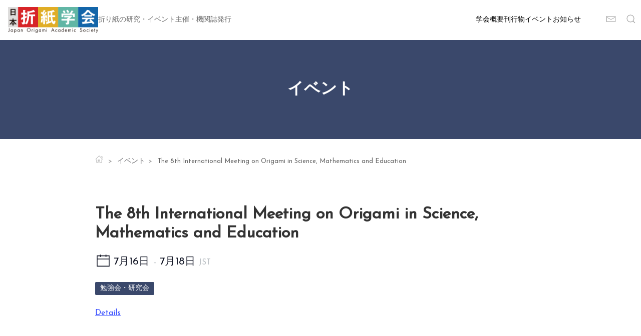

--- FILE ---
content_type: text/html; charset=UTF-8
request_url: https://origami.jp/event/17277/
body_size: 12214
content:
<!doctype html>
<html lang="ja">

<head>
	<meta charset="UTF-8">
	<meta name="viewport" content="width=device-width, initial-scale=1">
	<title>The 8th International Meeting on Origami in Science, Mathematics and Education &#8211; 日本折紙学会</title>
<link rel='stylesheet' id='tribe-events-views-v2-bootstrap-datepicker-styles-css' href='https://origami.jp/wp-content/plugins/the-events-calendar/vendor/bootstrap-datepicker/css/bootstrap-datepicker.standalone.min.css?ver=6.15.15' type='text/css' media='all' />
<link rel='stylesheet' id='tec-variables-skeleton-css' href='https://origami.jp/wp-content/plugins/the-events-calendar/common/build/css/variables-skeleton.css?ver=6.10.2' type='text/css' media='all' />
<link rel='stylesheet' id='tribe-common-skeleton-style-css' href='https://origami.jp/wp-content/plugins/the-events-calendar/common/build/css/common-skeleton.css?ver=6.10.2' type='text/css' media='all' />
<link rel='stylesheet' id='tribe-tooltipster-css-css' href='https://origami.jp/wp-content/plugins/the-events-calendar/common/vendor/tooltipster/tooltipster.bundle.min.css?ver=6.10.2' type='text/css' media='all' />
<link rel='stylesheet' id='tribe-events-views-v2-skeleton-css' href='https://origami.jp/wp-content/plugins/the-events-calendar/build/css/views-skeleton.css?ver=6.15.15' type='text/css' media='all' />
<link rel='stylesheet' id='tec-variables-full-css' href='https://origami.jp/wp-content/plugins/the-events-calendar/common/build/css/variables-full.css?ver=6.10.2' type='text/css' media='all' />
<link rel='stylesheet' id='tribe-common-full-style-css' href='https://origami.jp/wp-content/plugins/the-events-calendar/common/build/css/common-full.css?ver=6.10.2' type='text/css' media='all' />
<link rel='stylesheet' id='tribe-events-views-v2-full-css' href='https://origami.jp/wp-content/plugins/the-events-calendar/build/css/views-full.css?ver=6.15.15' type='text/css' media='all' />
<link rel='stylesheet' id='tribe-events-views-v2-print-css' href='https://origami.jp/wp-content/plugins/the-events-calendar/build/css/views-print.css?ver=6.15.15' type='text/css' media='print' />
<meta name='robots' content='max-image-preview:large' />
<link rel='dns-prefetch' href='//cdn.jsdelivr.net' />
<link rel='dns-prefetch' href='//fonts.googleapis.com' />
<link rel="alternate" type="text/calendar" title="日本折紙学会 &raquo; iCal フィード" href="https://origami.jp/event/?ical=1" />
<link rel="alternate" title="oEmbed (JSON)" type="application/json+oembed" href="https://origami.jp/wp-json/oembed/1.0/embed?url=https%3A%2F%2Forigami.jp%2Fevent%2F17277%2F" />
<link rel="alternate" title="oEmbed (XML)" type="text/xml+oembed" href="https://origami.jp/wp-json/oembed/1.0/embed?url=https%3A%2F%2Forigami.jp%2Fevent%2F17277%2F&#038;format=xml" />
<style id='wp-img-auto-sizes-contain-inline-css' type='text/css'>
img:is([sizes=auto i],[sizes^="auto," i]){contain-intrinsic-size:3000px 1500px}
/*# sourceURL=wp-img-auto-sizes-contain-inline-css */
</style>
<link rel='stylesheet' id='tribe-accessibility-css-css' href='https://origami.jp/wp-content/plugins/the-events-calendar/common/build/css/accessibility.css?ver=6.10.2' type='text/css' media='all' />
<link rel='stylesheet' id='tribe-events-full-calendar-style-css' href='https://origami.jp/wp-content/plugins/the-events-calendar/build/css/tribe-events-full.css?ver=6.15.15' type='text/css' media='all' />
<link rel='stylesheet' id='tribe-events-custom-jquery-styles-css' href='https://origami.jp/wp-content/plugins/the-events-calendar/vendor/jquery/smoothness/jquery-ui-1.8.23.custom.css?ver=6.15.15' type='text/css' media='all' />
<link rel='stylesheet' id='tribe-events-bootstrap-datepicker-css-css' href='https://origami.jp/wp-content/plugins/the-events-calendar/vendor/bootstrap-datepicker/css/bootstrap-datepicker.standalone.min.css?ver=6.15.15' type='text/css' media='all' />
<link rel='stylesheet' id='tribe-events-calendar-style-css' href='https://origami.jp/wp-content/plugins/the-events-calendar/build/css/tribe-events-theme.css?ver=6.15.15' type='text/css' media='all' />
<link rel='stylesheet' id='tribe-events-calendar-full-mobile-style-css' href='https://origami.jp/wp-content/plugins/the-events-calendar/build/css/tribe-events-full-mobile.css?ver=6.15.15' type='text/css' media='only screen and (max-width: 768px)' />
<link rel='stylesheet' id='tribe-events-block-event-datetime-css' href='https://origami.jp/wp-content/plugins/the-events-calendar/build/event-datetime/frontend.css?ver=6.15.15' type='text/css' media='all' />
<link rel='stylesheet' id='tribe-events-block-event-tags-css' href='https://origami.jp/wp-content/plugins/the-events-calendar/build/event-tags/frontend.css?ver=6.15.15' type='text/css' media='all' />
<link rel='stylesheet' id='tribe-events-calendar-mobile-style-css' href='https://origami.jp/wp-content/plugins/the-events-calendar/build/css/tribe-events-theme-mobile.css?ver=6.15.15' type='text/css' media='only screen and (max-width: 768px)' />
<link rel='stylesheet' id='wp-block-library-css' href='https://origami.jp/wp-includes/css/dist/block-library/style.min.css' type='text/css' media='all' />
<style id='wp-block-columns-inline-css' type='text/css'>
.wp-block-columns{box-sizing:border-box;display:flex;flex-wrap:wrap!important}@media (min-width:782px){.wp-block-columns{flex-wrap:nowrap!important}}.wp-block-columns{align-items:normal!important}.wp-block-columns.are-vertically-aligned-top{align-items:flex-start}.wp-block-columns.are-vertically-aligned-center{align-items:center}.wp-block-columns.are-vertically-aligned-bottom{align-items:flex-end}@media (max-width:781px){.wp-block-columns:not(.is-not-stacked-on-mobile)>.wp-block-column{flex-basis:100%!important}}@media (min-width:782px){.wp-block-columns:not(.is-not-stacked-on-mobile)>.wp-block-column{flex-basis:0;flex-grow:1}.wp-block-columns:not(.is-not-stacked-on-mobile)>.wp-block-column[style*=flex-basis]{flex-grow:0}}.wp-block-columns.is-not-stacked-on-mobile{flex-wrap:nowrap!important}.wp-block-columns.is-not-stacked-on-mobile>.wp-block-column{flex-basis:0;flex-grow:1}.wp-block-columns.is-not-stacked-on-mobile>.wp-block-column[style*=flex-basis]{flex-grow:0}:where(.wp-block-columns){margin-bottom:1.75em}:where(.wp-block-columns.has-background){padding:1.25em 2.375em}.wp-block-column{flex-grow:1;min-width:0;overflow-wrap:break-word;word-break:break-word}.wp-block-column.is-vertically-aligned-top{align-self:flex-start}.wp-block-column.is-vertically-aligned-center{align-self:center}.wp-block-column.is-vertically-aligned-bottom{align-self:flex-end}.wp-block-column.is-vertically-aligned-stretch{align-self:stretch}.wp-block-column.is-vertically-aligned-bottom,.wp-block-column.is-vertically-aligned-center,.wp-block-column.is-vertically-aligned-top{width:100%}
/*# sourceURL=https://origami.jp/wp-includes/blocks/columns/style.min.css */
</style>
<style id='wp-block-paragraph-inline-css' type='text/css'>
.is-small-text{font-size:.875em}.is-regular-text{font-size:1em}.is-large-text{font-size:2.25em}.is-larger-text{font-size:3em}.has-drop-cap:not(:focus):first-letter{float:left;font-size:8.4em;font-style:normal;font-weight:100;line-height:.68;margin:.05em .1em 0 0;text-transform:uppercase}body.rtl .has-drop-cap:not(:focus):first-letter{float:none;margin-left:.1em}p.has-drop-cap.has-background{overflow:hidden}:root :where(p.has-background){padding:1.25em 2.375em}:where(p.has-text-color:not(.has-link-color)) a{color:inherit}p.has-text-align-left[style*="writing-mode:vertical-lr"],p.has-text-align-right[style*="writing-mode:vertical-rl"]{rotate:180deg}
/*# sourceURL=https://origami.jp/wp-includes/blocks/paragraph/style.min.css */
</style>
<style id='global-styles-inline-css' type='text/css'>
:root{--wp--preset--aspect-ratio--square: 1;--wp--preset--aspect-ratio--4-3: 4/3;--wp--preset--aspect-ratio--3-4: 3/4;--wp--preset--aspect-ratio--3-2: 3/2;--wp--preset--aspect-ratio--2-3: 2/3;--wp--preset--aspect-ratio--16-9: 16/9;--wp--preset--aspect-ratio--9-16: 9/16;--wp--preset--color--black: #000000;--wp--preset--color--cyan-bluish-gray: #abb8c3;--wp--preset--color--white: #FFFFFF;--wp--preset--color--pale-pink: #f78da7;--wp--preset--color--vivid-red: #cf2e2e;--wp--preset--color--luminous-vivid-orange: #ff6900;--wp--preset--color--luminous-vivid-amber: #fcb900;--wp--preset--color--light-green-cyan: #7bdcb5;--wp--preset--color--vivid-green-cyan: #00d084;--wp--preset--color--pale-cyan-blue: #8ed1fc;--wp--preset--color--vivid-cyan-blue: #0693e3;--wp--preset--color--vivid-purple: #9b51e0;--wp--preset--color--primary: #3a486b;--wp--preset--color--secondary: #32d296;--wp--preset--color--muted: #f8f8f8;--wp--preset--color--warning: #faa05a;--wp--preset--color--danger: #f0506e;--wp--preset--gradient--vivid-cyan-blue-to-vivid-purple: linear-gradient(135deg,rgb(6,147,227) 0%,rgb(155,81,224) 100%);--wp--preset--gradient--light-green-cyan-to-vivid-green-cyan: linear-gradient(135deg,rgb(122,220,180) 0%,rgb(0,208,130) 100%);--wp--preset--gradient--luminous-vivid-amber-to-luminous-vivid-orange: linear-gradient(135deg,rgb(252,185,0) 0%,rgb(255,105,0) 100%);--wp--preset--gradient--luminous-vivid-orange-to-vivid-red: linear-gradient(135deg,rgb(255,105,0) 0%,rgb(207,46,46) 100%);--wp--preset--gradient--very-light-gray-to-cyan-bluish-gray: linear-gradient(135deg,rgb(238,238,238) 0%,rgb(169,184,195) 100%);--wp--preset--gradient--cool-to-warm-spectrum: linear-gradient(135deg,rgb(74,234,220) 0%,rgb(151,120,209) 20%,rgb(207,42,186) 40%,rgb(238,44,130) 60%,rgb(251,105,98) 80%,rgb(254,248,76) 100%);--wp--preset--gradient--blush-light-purple: linear-gradient(135deg,rgb(255,206,236) 0%,rgb(152,150,240) 100%);--wp--preset--gradient--blush-bordeaux: linear-gradient(135deg,rgb(254,205,165) 0%,rgb(254,45,45) 50%,rgb(107,0,62) 100%);--wp--preset--gradient--luminous-dusk: linear-gradient(135deg,rgb(255,203,112) 0%,rgb(199,81,192) 50%,rgb(65,88,208) 100%);--wp--preset--gradient--pale-ocean: linear-gradient(135deg,rgb(255,245,203) 0%,rgb(182,227,212) 50%,rgb(51,167,181) 100%);--wp--preset--gradient--electric-grass: linear-gradient(135deg,rgb(202,248,128) 0%,rgb(113,206,126) 100%);--wp--preset--gradient--midnight: linear-gradient(135deg,rgb(2,3,129) 0%,rgb(40,116,252) 100%);--wp--preset--font-size--small: 13px;--wp--preset--font-size--medium: 20px;--wp--preset--font-size--large: 36px;--wp--preset--font-size--x-large: 42px;--wp--preset--spacing--20: 0.44rem;--wp--preset--spacing--30: 0.67rem;--wp--preset--spacing--40: 1rem;--wp--preset--spacing--50: 1.5rem;--wp--preset--spacing--60: 2.25rem;--wp--preset--spacing--70: 3.38rem;--wp--preset--spacing--80: 5.06rem;--wp--preset--shadow--natural: 6px 6px 9px rgba(0, 0, 0, 0.2);--wp--preset--shadow--deep: 12px 12px 50px rgba(0, 0, 0, 0.4);--wp--preset--shadow--sharp: 6px 6px 0px rgba(0, 0, 0, 0.2);--wp--preset--shadow--outlined: 6px 6px 0px -3px rgb(255, 255, 255), 6px 6px rgb(0, 0, 0);--wp--preset--shadow--crisp: 6px 6px 0px rgb(0, 0, 0);}:where(.is-layout-flex){gap: 0.5em;}:where(.is-layout-grid){gap: 0.5em;}body .is-layout-flex{display: flex;}.is-layout-flex{flex-wrap: wrap;align-items: center;}.is-layout-flex > :is(*, div){margin: 0;}body .is-layout-grid{display: grid;}.is-layout-grid > :is(*, div){margin: 0;}:where(.wp-block-columns.is-layout-flex){gap: 2em;}:where(.wp-block-columns.is-layout-grid){gap: 2em;}:where(.wp-block-post-template.is-layout-flex){gap: 1.25em;}:where(.wp-block-post-template.is-layout-grid){gap: 1.25em;}.has-black-color{color: var(--wp--preset--color--black) !important;}.has-cyan-bluish-gray-color{color: var(--wp--preset--color--cyan-bluish-gray) !important;}.has-white-color{color: var(--wp--preset--color--white) !important;}.has-pale-pink-color{color: var(--wp--preset--color--pale-pink) !important;}.has-vivid-red-color{color: var(--wp--preset--color--vivid-red) !important;}.has-luminous-vivid-orange-color{color: var(--wp--preset--color--luminous-vivid-orange) !important;}.has-luminous-vivid-amber-color{color: var(--wp--preset--color--luminous-vivid-amber) !important;}.has-light-green-cyan-color{color: var(--wp--preset--color--light-green-cyan) !important;}.has-vivid-green-cyan-color{color: var(--wp--preset--color--vivid-green-cyan) !important;}.has-pale-cyan-blue-color{color: var(--wp--preset--color--pale-cyan-blue) !important;}.has-vivid-cyan-blue-color{color: var(--wp--preset--color--vivid-cyan-blue) !important;}.has-vivid-purple-color{color: var(--wp--preset--color--vivid-purple) !important;}.has-black-background-color{background-color: var(--wp--preset--color--black) !important;}.has-cyan-bluish-gray-background-color{background-color: var(--wp--preset--color--cyan-bluish-gray) !important;}.has-white-background-color{background-color: var(--wp--preset--color--white) !important;}.has-pale-pink-background-color{background-color: var(--wp--preset--color--pale-pink) !important;}.has-vivid-red-background-color{background-color: var(--wp--preset--color--vivid-red) !important;}.has-luminous-vivid-orange-background-color{background-color: var(--wp--preset--color--luminous-vivid-orange) !important;}.has-luminous-vivid-amber-background-color{background-color: var(--wp--preset--color--luminous-vivid-amber) !important;}.has-light-green-cyan-background-color{background-color: var(--wp--preset--color--light-green-cyan) !important;}.has-vivid-green-cyan-background-color{background-color: var(--wp--preset--color--vivid-green-cyan) !important;}.has-pale-cyan-blue-background-color{background-color: var(--wp--preset--color--pale-cyan-blue) !important;}.has-vivid-cyan-blue-background-color{background-color: var(--wp--preset--color--vivid-cyan-blue) !important;}.has-vivid-purple-background-color{background-color: var(--wp--preset--color--vivid-purple) !important;}.has-black-border-color{border-color: var(--wp--preset--color--black) !important;}.has-cyan-bluish-gray-border-color{border-color: var(--wp--preset--color--cyan-bluish-gray) !important;}.has-white-border-color{border-color: var(--wp--preset--color--white) !important;}.has-pale-pink-border-color{border-color: var(--wp--preset--color--pale-pink) !important;}.has-vivid-red-border-color{border-color: var(--wp--preset--color--vivid-red) !important;}.has-luminous-vivid-orange-border-color{border-color: var(--wp--preset--color--luminous-vivid-orange) !important;}.has-luminous-vivid-amber-border-color{border-color: var(--wp--preset--color--luminous-vivid-amber) !important;}.has-light-green-cyan-border-color{border-color: var(--wp--preset--color--light-green-cyan) !important;}.has-vivid-green-cyan-border-color{border-color: var(--wp--preset--color--vivid-green-cyan) !important;}.has-pale-cyan-blue-border-color{border-color: var(--wp--preset--color--pale-cyan-blue) !important;}.has-vivid-cyan-blue-border-color{border-color: var(--wp--preset--color--vivid-cyan-blue) !important;}.has-vivid-purple-border-color{border-color: var(--wp--preset--color--vivid-purple) !important;}.has-vivid-cyan-blue-to-vivid-purple-gradient-background{background: var(--wp--preset--gradient--vivid-cyan-blue-to-vivid-purple) !important;}.has-light-green-cyan-to-vivid-green-cyan-gradient-background{background: var(--wp--preset--gradient--light-green-cyan-to-vivid-green-cyan) !important;}.has-luminous-vivid-amber-to-luminous-vivid-orange-gradient-background{background: var(--wp--preset--gradient--luminous-vivid-amber-to-luminous-vivid-orange) !important;}.has-luminous-vivid-orange-to-vivid-red-gradient-background{background: var(--wp--preset--gradient--luminous-vivid-orange-to-vivid-red) !important;}.has-very-light-gray-to-cyan-bluish-gray-gradient-background{background: var(--wp--preset--gradient--very-light-gray-to-cyan-bluish-gray) !important;}.has-cool-to-warm-spectrum-gradient-background{background: var(--wp--preset--gradient--cool-to-warm-spectrum) !important;}.has-blush-light-purple-gradient-background{background: var(--wp--preset--gradient--blush-light-purple) !important;}.has-blush-bordeaux-gradient-background{background: var(--wp--preset--gradient--blush-bordeaux) !important;}.has-luminous-dusk-gradient-background{background: var(--wp--preset--gradient--luminous-dusk) !important;}.has-pale-ocean-gradient-background{background: var(--wp--preset--gradient--pale-ocean) !important;}.has-electric-grass-gradient-background{background: var(--wp--preset--gradient--electric-grass) !important;}.has-midnight-gradient-background{background: var(--wp--preset--gradient--midnight) !important;}.has-small-font-size{font-size: var(--wp--preset--font-size--small) !important;}.has-medium-font-size{font-size: var(--wp--preset--font-size--medium) !important;}.has-large-font-size{font-size: var(--wp--preset--font-size--large) !important;}.has-x-large-font-size{font-size: var(--wp--preset--font-size--x-large) !important;}
:where(.wp-block-columns.is-layout-flex){gap: 2em;}:where(.wp-block-columns.is-layout-grid){gap: 2em;}
/*# sourceURL=global-styles-inline-css */
</style>
<style id='core-block-supports-inline-css' type='text/css'>
.wp-container-core-columns-is-layout-9d6595d7{flex-wrap:nowrap;}
/*# sourceURL=core-block-supports-inline-css */
</style>

<style id='classic-theme-styles-inline-css' type='text/css'>
/*! This file is auto-generated */
.wp-block-button__link{color:#fff;background-color:#32373c;border-radius:9999px;box-shadow:none;text-decoration:none;padding:calc(.667em + 2px) calc(1.333em + 2px);font-size:1.125em}.wp-block-file__button{background:#32373c;color:#fff;text-decoration:none}
/*# sourceURL=/wp-includes/css/classic-themes.min.css */
</style>
<link rel='stylesheet' id='tribe-events-v2-single-blocks-css' href='https://origami.jp/wp-content/plugins/the-events-calendar/build/css/tribe-events-single-blocks.css?ver=6.15.15' type='text/css' media='all' />
<link rel='stylesheet' id='bogo-css' href='https://origami.jp/wp-content/plugins/bogo/includes/css/style.css?ver=3.9.1' type='text/css' media='all' />
<link rel='stylesheet' id='uikit-css' href='https://origami.jp/wp-content/themes/joas/assets/uikit/joas.css' type='text/css' media='all' />
<link rel='stylesheet' id='JosefineSans-css' href='https://fonts.googleapis.com/css?family=Josefin+Sans:300,400' type='text/css' media='all' />
<link rel='stylesheet' id='joas-style-css' href='https://origami.jp/wp-content/themes/joas/style.css' type='text/css' media='all' />
<script type="text/javascript" src="https://origami.jp/wp-includes/js/jquery/jquery.min.js?ver=3.7.1" id="jquery-core-js"></script>
<script type="text/javascript" src="https://origami.jp/wp-includes/js/jquery/jquery-migrate.min.js?ver=3.4.1" id="jquery-migrate-js"></script>
<script type="text/javascript" id="gainwp-tracking-analytics-events-js-extra">
/* <![CDATA[ */
var gainwpUAEventsData = {"options":{"event_tracking":"1","event_downloads":"zip|mp3*|mpe*g|pdf|docx*|pptx*|xlsx*|rar*","event_bouncerate":0,"aff_tracking":0,"event_affiliates":"/out/","hash_tracking":0,"root_domain":"origami.jp","event_timeout":100,"event_precision":0,"event_formsubmit":1,"ga_pagescrolldepth_tracking":0,"ga_with_gtag":0}};
//# sourceURL=gainwp-tracking-analytics-events-js-extra
/* ]]> */
</script>
<script type="text/javascript" src="https://origami.jp/wp-content/plugins/ga-in/front/js/tracking-analytics-events.min.js?ver=5.4.6" id="gainwp-tracking-analytics-events-js"></script>
<script type="text/javascript" src="https://origami.jp/wp-content/plugins/the-events-calendar/common/build/js/tribe-common.js?ver=9c44e11f3503a33e9540" id="tribe-common-js"></script>
<script type="text/javascript" src="https://origami.jp/wp-content/plugins/the-events-calendar/build/js/views/breakpoints.js?ver=4208de2df2852e0b91ec" id="tribe-events-views-v2-breakpoints-js"></script>
<link rel="https://api.w.org/" href="https://origami.jp/wp-json/" /><link rel="alternate" title="JSON" type="application/json" href="https://origami.jp/wp-json/wp/v2/tribe_events/17277" /><link rel="canonical" href="https://origami.jp/event/17277/" />
<meta name="tec-api-version" content="v1"><meta name="tec-api-origin" content="https://origami.jp"><link rel="alternate" href="https://origami.jp/wp-json/tribe/events/v1/events/17277" /><script type="application/ld+json">
[{"@context":"http://schema.org","@type":"Event","name":"The\u00a08th International Meeting on Origami in Science, Mathematics and Education","description":"&lt;p&gt;Details&lt;/p&gt;\\n","image":"https://origami.jp/wp-content/uploads/8OSME.jpg","url":"https://origami.jp/event/17277/","eventAttendanceMode":"https://schema.org/OfflineEventAttendanceMode","eventStatus":"https://schema.org/EventScheduled","startDate":"2024-07-16T00:00:00+09:00","endDate":"2024-07-18T23:59:59+09:00","offers":{"@type":"Offer","price":"1000","priceCurrency":"JPY","url":"https://origami.jp/event/17277/","category":"primary","availability":"inStock","validFrom":"2024-05-13T00:00:00+00:00"},"performer":"Organization"}]
</script><link rel="icon" href="https://origami.jp/wp-content/uploads/cropped-favicon-32x32.png" sizes="32x32" />
<link rel="icon" href="https://origami.jp/wp-content/uploads/cropped-favicon-192x192.png" sizes="192x192" />
<link rel="apple-touch-icon" href="https://origami.jp/wp-content/uploads/cropped-favicon-180x180.png" />
<meta name="msapplication-TileImage" content="https://origami.jp/wp-content/uploads/cropped-favicon-270x270.png" />

<!-- BEGIN GAINWP v5.4.6 Universal Analytics - https://intelligencewp.com/google-analytics-in-wordpress/ -->
<script>
(function(i,s,o,g,r,a,m){i['GoogleAnalyticsObject']=r;i[r]=i[r]||function(){
	(i[r].q=i[r].q||[]).push(arguments)},i[r].l=1*new Date();a=s.createElement(o),
	m=s.getElementsByTagName(o)[0];a.async=1;a.src=g;m.parentNode.insertBefore(a,m)
})(window,document,'script','https://www.google-analytics.com/analytics.js','ga');
  ga('create', 'UA-162772978-1', 'auto');
  ga('send', 'pageview');
</script>
<!-- END GAINWP Universal Analytics -->
	<meta name="keywords" content=""><meta name="description" content="">	<!-- Global site tag (gtag.js) - Google Analytics -->
	<script async src="https://www.googletagmanager.com/gtag/js?id=G-ZJ0ZXQ7BS3"></script>
	<script>
	window.dataLayer = window.dataLayer || [];
	function gtag(){dataLayer.push(arguments);}
	gtag('js', new Date());

	gtag('config', 'G-ZJ0ZXQ7BS3');
	</script>
</head>

<body class="wp-singular tribe_events-template-default single single-tribe_events postid-17277 wp-custom-logo wp-theme-joas ja tribe-events-page-template tribe-no-js tribe-filter-live no-sidebar events-single tribe-events-style-full tribe-events-style-theme">
	<div id="page" class="site">
		<header id="masthead" class="uk-navbar-container site-header uk-navbar" uk-sticky>
			<nav class="uk-padding-right uk-navbar-transparent uk-width-expand uk-margin-right" uk-grid>
				<div class="site-branding uk-navbar-left">
											<span class="site-title uk-logo"><a href="https://origami.jp/" rel="home"><a href="https://origami.jp/" class="custom-logo-link" rel="home"><img width="420" height="120" src="https://origami.jp/wp-content/uploads/logo.png" class="custom-logo" alt="日本折紙学会" decoding="async" fetchpriority="high" srcset="https://origami.jp/wp-content/uploads/logo.png 420w, https://origami.jp/wp-content/uploads/logo-320x91.png 320w" sizes="(max-width: 420px) 100vw, 420px" /></a></a></span>
											<span class="site-description uk-navbar-item  uk-visible@l">折り紙の研究・イベント主催・機関誌発行</span>
									</div><!-- .site-branding -->

				<div id="site-navigation" class="uk-navbar-right uk-visible@m" uk-navbar="dropbar: true">
					<div class="menu-main-container"><ul id="primary-menu" class="uk-navbar-nav"><li id="nav-menu-item-970" class="main-menu-item  menu-item-even menu-item-depth-0 menu-item menu-item-type-custom menu-item-object-custom menu-item-has-children  "><a href="#" class="menu-link main-menu-link">学会概要</a>
<div class="uk-navbar-dropbar megamenu" uk-drop="stretch: x;" ><div class="uk-container"><ul class="sub-menu uk-nav uk-dropdown-nav menu-depth-0uk-child-expand uk-grid-divider" uk-grid>
	<li id="nav-menu-item-1627" class="sub-menu-item  menu-item-odd menu-item-depth-1 menu-item menu-item-type-custom menu-item-object-custom menu-item-has-children  uk-width-1-3@m"><a class="menu-link sub-menu-link">日本折紙学会とその活動</a>
<ul class="sub-menu uk-nav  menu-depth-1">
		<li id="nav-menu-item-1092" class="sub-menu-item sub-menu-item menu-item-even menu-item-depth-2 menu-item menu-item-type-post_type menu-item-object-page  uk-width-0-0@m"><a href="https://origami.jp/about/" class="menu-link sub-menu-link">日本折紙学会について</a></li>
		<li id="nav-menu-item-1093" class="sub-menu-item sub-menu-item menu-item-even menu-item-depth-2 menu-item menu-item-type-post_type menu-item-object-page  uk-width-1-2@m"><a href="https://origami.jp/about/development/" class="menu-link sub-menu-link">会の歩み</a></li>
		<li id="nav-menu-item-1088" class="sub-menu-item sub-menu-item menu-item-even menu-item-depth-2 menu-item menu-item-type-post_type menu-item-object-page  uk-width-1-2@m"><a href="https://origami.jp/readers-group/" class="menu-link sub-menu-link">友の会</a></li>
		<li id="nav-menu-item-2706" class="sub-menu-item sub-menu-item menu-item-even menu-item-depth-2 menu-item menu-item-type-post_type menu-item-object-page  uk-width-0-0@m"><a href="https://origami.jp/joas-hall/" class="menu-link sub-menu-link">JOASホール</a></li>
		<li id="nav-menu-item-1087" class="sub-menu-item sub-menu-item menu-item-even menu-item-depth-2 menu-item menu-item-type-post_type menu-item-object-page  uk-width-1-2@m"><a href="https://origami.jp/library/" class="menu-link sub-menu-link">折紙図書館</a></li>
		<li id="nav-menu-item-1086" class="sub-menu-item sub-menu-item menu-item-even menu-item-depth-2 menu-item menu-item-type-post_type menu-item-object-page  uk-width-1-2@m"><a href="https://origami.jp/instructor/" class="menu-link sub-menu-link">折紙指導員制度</a></li>
		<li id="nav-menu-item-1091" class="sub-menu-item sub-menu-item menu-item-even menu-item-depth-2 menu-item menu-item-type-post_type menu-item-object-page  uk-width-1-2@m"><a href="https://origami.jp/yoshino-fund/" class="menu-link sub-menu-link">吉野一生基金</a></li>

</ul>
</li>
	<li id="nav-menu-item-1628" class="sub-menu-item  menu-item-odd menu-item-depth-1 menu-item menu-item-type-custom menu-item-object-custom menu-item-has-children  uk-width-1-3@m"><a href="#" class="menu-link sub-menu-link">各種研究活動</a>
<ul class="sub-menu uk-nav  menu-depth-1">
		<li id="nav-menu-item-1085" class="sub-menu-item sub-menu-item menu-item-even menu-item-depth-2 menu-item menu-item-type-post_type menu-item-object-page  uk-width-1-2@m"><a href="https://origami.jp/ip-rights/" class="menu-link sub-menu-link">知的財産権研究</a></li>
		<li id="nav-menu-item-1084" class="sub-menu-item sub-menu-item menu-item-even menu-item-depth-2 menu-item menu-item-type-post_type menu-item-object-page  uk-width-0-0@m"><a href="https://origami.jp/osme/" class="menu-link sub-menu-link">研究集会</a></li>

</ul>
</li>
	<li id="nav-menu-item-1629" class="sub-menu-item  menu-item-odd menu-item-depth-1 uk-width-1-5m menu-item menu-item-type-custom menu-item-object-custom menu-item-has-children  uk-width-1-3@m"><a href="#" class="menu-link sub-menu-link">各種普及活動</a>
<ul class="sub-menu uk-nav  menu-depth-1">
		<li id="nav-menu-item-1639" class="sub-menu-item sub-menu-item menu-item-even menu-item-depth-2 menu-item menu-item-type-post_type menu-item-object-page  uk-width-0-0@m"><a href="https://origami.jp/contest/" class="menu-link sub-menu-link">創作折り紙コンテスト</a></li>
		<li id="nav-menu-item-1638" class="sub-menu-item sub-menu-item menu-item-even menu-item-depth-2 menu-item menu-item-type-post_type menu-item-object-page  uk-width-0-0@m"><a href="https://origami.jp/world-origami-days/" class="menu-link sub-menu-link">World Origami Days</a></li>
		<li id="nav-menu-item-1637" class="sub-menu-item sub-menu-item menu-item-even menu-item-depth-2 menu-item menu-item-type-post_type menu-item-object-page  uk-width-0-0@m"><a href="https://origami.jp/icoa/" class="menu-link sub-menu-link">国際大学折紙連盟（ICOA）2020年時点</a></li>
		<li id="nav-menu-item-19447" class="sub-menu-item sub-menu-item menu-item-even menu-item-depth-2 menu-item menu-item-type-post_type menu-item-object-page  uk-width-0-0@m"><a href="https://origami.jp/instructor/mediation/" class="menu-link sub-menu-link">講師紹介（折紙指導員紹介制度）</a></li>

</ul>
</li>

</ul></div></div>
</li>
<li id="nav-menu-item-884" class="main-menu-item  menu-item-even menu-item-depth-0 menu-item menu-item-type-custom menu-item-object-custom menu-item-has-children  "><a href="#" class="menu-link main-menu-link">刊行物</a>
<div class="uk-navbar-dropbar megamenu" uk-drop="stretch: x;" ><div class="uk-container"><ul class="sub-menu uk-nav uk-dropdown-nav menu-depth-0uk-child-expand uk-grid-divider" uk-grid>
	<li id="nav-menu-item-5273" class="sub-menu-item  menu-item-odd menu-item-depth-1 menu-item menu-item-type-custom menu-item-object-custom menu-item-has-children  uk-width-1-4@m"><a href="#" class="menu-link sub-menu-link">折紙探偵団マガジン</a>
<ul class="sub-menu uk-nav  menu-depth-1">
		<li id="nav-menu-item-5274" class="sub-menu-item sub-menu-item menu-item-even menu-item-depth-2 menu-item menu-item-type-custom menu-item-object-custom  uk-width-0-0@m"><a href="https://origami.jp/magazine/about/" class="menu-link sub-menu-link">折紙探偵団マガジンについて</a></li>
		<li id="nav-menu-item-885" class="sub-menu-item sub-menu-item menu-item-even menu-item-depth-2 menu-item menu-item-type-custom menu-item-object-custom  uk-width-0-0@m"><a href="https://origami.jp/magazine/" class="menu-link sub-menu-link">バックナンバー</a></li>
		<li id="nav-menu-item-14062" class="sub-menu-item sub-menu-item menu-item-even menu-item-depth-2 menu-item menu-item-type-post_type menu-item-object-page  uk-width-0-0@m"><a href="https://origami.jp/register/" class="menu-link sub-menu-link">入会案内・購読申し込み</a></li>

</ul>
</li>
	<li id="nav-menu-item-2580" class="sub-menu-item  menu-item-odd menu-item-depth-1 menu-item menu-item-type-custom menu-item-object-custom menu-item-has-children  uk-width-1-4@m"><a href="#" class="menu-link sub-menu-link">折り紙の科学</a>
<ul class="sub-menu uk-nav  menu-depth-1">
		<li id="nav-menu-item-1666" class="sub-menu-item sub-menu-item menu-item-even menu-item-depth-2 menu-item menu-item-type-post_type menu-item-object-page  uk-width-0-0@m"><a href="https://origami.jp/science/" class="menu-link sub-menu-link">既刊一覧</a></li>
		<li id="nav-menu-item-2749" class="sub-menu-item sub-menu-item menu-item-even menu-item-depth-2 menu-item menu-item-type-post_type menu-item-object-page  uk-width-0-0@m"><a href="https://origami.jp/osme/science-submit/" class="menu-link sub-menu-link">原稿募集</a></li>

</ul>
</li>
	<li id="nav-menu-item-2581" class="sub-menu-item  menu-item-odd menu-item-depth-1 menu-item menu-item-type-custom menu-item-object-custom menu-item-has-children  uk-width-1-4@m"><a href="#" class="menu-link sub-menu-link">会員特別配付資料</a>
<ul class="sub-menu uk-nav  menu-depth-1">
		<li id="nav-menu-item-1089" class="sub-menu-item sub-menu-item menu-item-even menu-item-depth-2 menu-item menu-item-type-post_type menu-item-object-page  uk-width-0-0@m"><a href="https://origami.jp/special-issue/" class="menu-link sub-menu-link">過去の配付物</a></li>

</ul>
</li>
	<li id="nav-menu-item-2582" class="sub-menu-item  menu-item-odd menu-item-depth-1 menu-item menu-item-type-custom menu-item-object-custom menu-item-has-children  uk-width-1-4@m"><a href="#" class="menu-link sub-menu-link">コンベンション折り図集</a>
<ul class="sub-menu uk-nav  menu-depth-1">
		<li id="nav-menu-item-2577" class="sub-menu-item sub-menu-item menu-item-even menu-item-depth-2 menu-item menu-item-type-post_type menu-item-object-page  uk-width-0-0@m"><a href="https://origami.jp/convention-book/" class="menu-link sub-menu-link">既刊一覧</a></li>

</ul>
</li>

</ul></div></div>
</li>
<li id="nav-menu-item-1677" class="main-menu-item  menu-item-even menu-item-depth-0 menu-item menu-item-type-custom menu-item-object-custom menu-item-has-children  "><a href="#" class="menu-link main-menu-link">イベント</a>
<div class="uk-navbar-dropbar megamenu" uk-drop="stretch: x;" ><div class="uk-container"><ul class="sub-menu uk-nav uk-dropdown-nav menu-depth-0uk-child-expand uk-grid-divider" uk-grid>
	<li id="nav-menu-item-1847" class="sub-menu-item  menu-item-odd menu-item-depth-1 menu-item menu-item-type-custom menu-item-object-custom menu-item-has-children  uk-width-1-2@m"><a href="#" class="menu-link sub-menu-link">コンベンション</a>
<ul class="sub-menu uk-nav  menu-depth-1">
		<li id="nav-menu-item-1090" class="sub-menu-item sub-menu-item menu-item-even menu-item-depth-2 menu-item menu-item-type-post_type menu-item-object-page  uk-width-1-2@m"><a href="https://origami.jp/convention/" class="menu-link sub-menu-link">折紙探偵団コンベンション</a></li>

</ul>
</li>
	<li id="nav-menu-item-1672" class="sub-menu-item  menu-item-odd menu-item-depth-1 menu-item menu-item-type-custom menu-item-object-custom menu-item-has-children  uk-width-1-2@m"><a href="#" class="menu-link sub-menu-link">その他のイベント</a>
<ul class="sub-menu uk-nav  menu-depth-1">
		<li id="nav-menu-item-8146" class="sub-menu-item sub-menu-item menu-item-even menu-item-depth-2 menu-item menu-item-type-post_type menu-item-object-page  uk-width-0-0@m"><a href="https://origami.jp/online/" class="menu-link sub-menu-link">オンライン例会</a></li>
		<li id="nav-menu-item-1676" class="sub-menu-item sub-menu-item menu-item-even menu-item-depth-2 menu-item menu-item-type-custom menu-item-object-custom current-menu-item current_page_item  uk-width-0-0@m"><a href="https://origami.jp/event/" class="menu-link sub-menu-link">イベント一覧</a></li>

</ul>
</li>

</ul></div></div>
</li>
<li id="nav-menu-item-863" class="main-menu-item  menu-item-even menu-item-depth-0 menu-item menu-item-type-post_type menu-item-object-page current_page_parent  "><a href="https://origami.jp/blog/" class="menu-link main-menu-link">お知らせ</a></li>
</ul></div>
				</div><!-- #site-navigation -->
			</nav>
			<nav id="iconnav" class="uk-navbar-container uk-navbar-transparent uk-width-auto" uk-navbar>
				<div class="uk-navbar-right">
					<ul class="uk-iconnav uk-navbar-nav">
						<li>
							<a href="https://origami.jp/contact/" uk-icon="icon: mail"></a>
						</li>
						<li>
							<a href="#" uk-icon="icon: search"></a>
							<div class="uk-navbar-dropdown uk-container-expand" uk-drop="mode: click">
								<form role="search" method="get" class="search-form" action="https://origami.jp/" uk-grid>
	<input type="search" class="search-field uk-input uk-width-expand uk-padding-small" placeholder="キーワードを検索" value="" name="s" title="検索:" />
	<span class="screen-reader-text">検索:</span>
	<button type="submit" class="search-submit uk-button uk-button-primary uk-width-auto uk-padding-small uk-padding-remove-vertical" value="検索" /><span uk-icon="icon: search"></span></button>
</form>							</div>

						</li>
					</ul>
					<ul class="bogo-language-switcher list-view">
<li class="ja current last"><span class="bogo-language-name"><a rel="alternate" hreflang="ja" href="https://origami.jp/event/17277/" title="<i uk-icon="icon: world"></i>JP" class="current" aria-current="page"><i uk-icon="icon: world"></i>JP</a></span></li>
</ul>				</div>
			</nav>
		</header><!-- #masthead -->


		<div id="content" class="site-content"><main id="tribe-events-pg-template" class="tribe-events-pg-template">
	<div class="tribe-events-before-html"></div><span class="tribe-events-ajax-loading"><img class="tribe-events-spinner-medium" src="https://origami.jp/wp-content/plugins/the-events-calendar/src/resources/images/tribe-loading.gif" alt="イベントを読み込み中" /></span>
<article>
	<header class="entry-header uk-background-primary uk-light">
		<h1 class="entry-title  uk-text-center">イベント </h1>
	</header><!-- .entry-header -->
	<div class="uk-container uk-container-small">
        			<div class="breadcrumb">
				<ul class="uk-breadcrumb">
					<li><a href="https://origami.jp" class="uk-icon" uk-icon="icon:home; ratio:0.8"></a></li>
					<li><span property="itemListElement" typeof="ListItem"><a property="item" typeof="WebPage" title="Go to イベント." href="https://origami.jp/event/" class="archive post-tribe_events-archive" ><span property="name">イベント</span></a><meta property="position" content="1"></span></li><span class="post post-tribe_events current-item">The 8th International Meeting on Origami in Science, Mathematics and Education</span>				</ul>
			</div>
		        <div class="tribe-events-before-html"></div><span class="tribe-events-ajax-loading"><img class="tribe-events-spinner-medium" src="https://origami.jp/wp-content/plugins/the-events-calendar/src/resources/images/tribe-loading.gif" alt="イベントを読み込み中" /></span>        
<div id="tribe-events-content" class="tribe-events-single tribe-blocks-editor">
	
<div class="tribe-events-notices"><ul><li>このイベントは終了しました。</li></ul></div>	
<h1 class="">The 8th International Meeting on Origami in Science, Mathematics and Education</h1>		
<div id="post-17277" class="post-17277 tribe_events type-tribe_events status-publish has-post-thumbnail hentry tag-conference tribe_events_cat-sponsor ja cat_sponsor">
	
<div class="tribe-events-schedule tribe-clearfix uk-margin-bottom">
	<h2 class="tribe-events-schedule__datetime">
		<span uk-icon="icon: calendar; ratio: 1.6;" class=""></span>
		<span class="tribe-events-schedule__date tribe-events-schedule__date--start">
			7月16日		</span>

		
									<span class="tribe-events-schedule__separator tribe-events-schedule__separator--time">
					 &#8211; 				</span>
			
							<span class="tribe-events-schedule__date tribe-events-schedule__date--end">
					7月18日				</span>

				
			
							<span class="tribe-events-schedule__timezone">JST</span>
						</h2>
</div>



<div class="wp-block-columns is-layout-flex wp-container-core-columns-is-layout-9d6595d7 wp-block-columns-is-layout-flex">
<div class="wp-block-column is-layout-flow wp-block-column-is-layout-flow" style="flex-basis:33.33%"><div class="">
	<span class="uk-label">勉強会・研究会</span></div></div>
</div>



<p><a href="http://www.impactengineering.org/8OSME/" target="_blank" rel="noreferrer noopener">Details</a></p>
</div>
	
	
<div id="tribe-events-footer">
	<h3 class="tribe-events-visuallyhidden">イベント ナビゲーション</h3>
	<ul class="tribe-events-sub-nav">
		<li class="tribe-events-nav-previous"><a href="https://origami.jp/event/17947/"><span>&laquo;</span> 折紙探偵団静岡友の会7月例会（対面のみ）</a></li>
		<li class="tribe-events-nav-next"><a href="https://origami.jp/event/18045/">第50回東海オンライン+対面 例会 <span>&raquo;</span></a></li>
	</ul>
</div>
</div>        <div class="tribe-events-after-html"></div>
<!--
This calendar is powered by The Events Calendar.
http://evnt.is/18wn
-->
	</div>
</article><!-- #post-17277 -->

	<div class="tribe-events-after-html"></div>
<!--
This calendar is powered by The Events Calendar.
http://evnt.is/18wn
-->
</main> <!-- #tribe-events-pg-template -->
<a class="totop" href="#" uk-totop uk-scroll></a>
	</div><!-- #content -->

	<footer id="colophon" class="site-footer">
		<div class="uk-container">
			<div class="uk-child-width-1-3@s" uk-grid>
				<div>			
				Copyright©Japan Origami Academic Society, 2026									</div>
				<div>
									</div>
				<div>
					<section id="nav_menu-3" class="widget widget_nav_menu"><div class="menu-footer-container"><ul id="menu-footer" class="menu"><li id="menu-item-1990" class="menu-item menu-item-type-post_type menu-item-object-page menu-item-privacy-policy menu-item-1990"><a rel="privacy-policy" href="https://origami.jp/privacy-policy/">プライバシーポリシー</a></li>
<li id="menu-item-1991" class="menu-item menu-item-type-post_type menu-item-object-page menu-item-1991"><a href="https://origami.jp/contact/">お問い合わせ</a></li>
<li id="menu-item-1992" class="menu-item menu-item-type-post_type menu-item-object-page menu-item-1992"><a href="https://origami.jp/about/support/">学会支援</a></li>
<li id="menu-item-1993" class="menu-item menu-item-type-post_type menu-item-object-page menu-item-1993"><a href="https://origami.jp/about/rules/">日本折紙学会規約</a></li>
</ul></div></section>				</div>
			</div>
		</div>
	</footer><!-- #colophon -->
</div><!-- #page -->

<div class="modal-menu">
	<p>MENU</p>
<div class="menu-modal-menu-container"><ul class="uk-nav-parent-icon" uk-nav><li class=" uk-parent uk-nav-primary menu-item menu-item-type-custom menu-item-object-custom menu-item-has-children"><a href="#" class="menu-link main-menu-link">学会概要</a>
<ul class="sub-menu">
	<li class=" uk-parent menu-item menu-item-type-custom menu-item-object-custom menu-item-has-children"><a href="#" class="menu-link sub-menu-link">日本折紙学会とその活動</a>
	<ul class="sub-menu">
		<li class=" menu-item menu-item-type-post_type menu-item-object-page"><a href="https://origami.jp/about/" class="menu-link sub-menu-link">日本折紙学会について</a></li>
		<li class=" menu-item menu-item-type-post_type menu-item-object-page"><a href="https://origami.jp/about/development/" class="menu-link sub-menu-link">会の歩み</a></li>
		<li class=" menu-item menu-item-type-post_type menu-item-object-page"><a href="https://origami.jp/readers-group/" class="menu-link sub-menu-link">友の会</a></li>
		<li class=" menu-item menu-item-type-post_type menu-item-object-page"><a href="https://origami.jp/joas-hall/" class="menu-link sub-menu-link">JOASホール</a></li>
		<li class=" menu-item menu-item-type-post_type menu-item-object-page"><a href="https://origami.jp/library/" class="menu-link sub-menu-link">折紙図書館</a></li>
		<li class=" menu-item menu-item-type-post_type menu-item-object-page"><a href="https://origami.jp/instructor/" class="menu-link sub-menu-link">折紙指導員制度</a></li>
		<li class=" menu-item menu-item-type-post_type menu-item-object-page"><a href="https://origami.jp/yoshino-fund/" class="menu-link sub-menu-link">吉野一生基金</a></li>
	</ul>
</li>
	<li class=" uk-parent menu-item menu-item-type-custom menu-item-object-custom menu-item-has-children"><a href="#" class="menu-link sub-menu-link">各種研究活動</a>
	<ul class="sub-menu">
		<li class=" menu-item menu-item-type-post_type menu-item-object-page"><a href="https://origami.jp/ip-rights/" class="menu-link sub-menu-link">知的財産権研究</a></li>
		<li class=" menu-item menu-item-type-post_type menu-item-object-page"><a href="https://origami.jp/osme/" class="menu-link sub-menu-link">科学・数学・教育研究集会</a></li>
	</ul>
</li>
	<li class=" uk-parent menu-item menu-item-type-custom menu-item-object-custom menu-item-has-children"><a href="#" class="menu-link sub-menu-link">各種普及活動</a>
	<ul class="sub-menu">
		<li class=" menu-item menu-item-type-post_type menu-item-object-page"><a href="https://origami.jp/world-origami-days/" class="menu-link sub-menu-link">World Origami Days</a></li>
		<li class=" menu-item menu-item-type-post_type menu-item-object-page"><a href="https://origami.jp/icoa/" class="menu-link sub-menu-link">国際大学折紙連盟（ICOA）</a></li>
		<li class=" menu-item menu-item-type-post_type menu-item-object-page"><a href="https://origami.jp/contest/" class="menu-link sub-menu-link">創作折り紙コンテスト</a></li>
	</ul>
</li>
</ul>
</li>
<li class=" uk-parent uk-nav-primary menu-item menu-item-type-custom menu-item-object-custom menu-item-has-children"><a href="#" class="menu-link main-menu-link">刊行物</a>
<ul class="sub-menu">
	<li class=" menu-item menu-item-type-custom menu-item-object-custom menu-item-has-children"><a href="#" class="menu-link sub-menu-link">折紙探偵団マガジン</a>
	<ul class="sub-menu">
		<li class=" menu-item menu-item-type-post_type menu-item-object-magazine"><a href="https://origami.jp/magazine/about/" class="menu-link sub-menu-link">折紙探偵団マガジンについて</a></li>
		<li class=" menu-item menu-item-type-custom menu-item-object-custom"><a href="https://origami.jp/magazine/" class="menu-link sub-menu-link">バックナンバー</a></li>
	</ul>
</li>
	<li class=" menu-item menu-item-type-post_type menu-item-object-page"><a href="https://origami.jp/science/" class="menu-link sub-menu-link">折り紙の科学</a></li>
	<li class=" menu-item menu-item-type-post_type menu-item-object-page"><a href="https://origami.jp/special-issue/" class="menu-link sub-menu-link">会員特別配付資料</a></li>
	<li class=" menu-item menu-item-type-post_type menu-item-object-page"><a href="https://origami.jp/convention-book/" class="menu-link sub-menu-link">コンベンション折り図集</a></li>
</ul>
</li>
<li class=" uk-parent uk-nav-primary menu-item menu-item-type-custom menu-item-object-custom menu-item-has-children"><a href="#" class="menu-link main-menu-link">イベント</a>
<ul class="sub-menu">
	<li class=" menu-item menu-item-type-post_type menu-item-object-page"><a href="https://origami.jp/online/" class="menu-link sub-menu-link">オンライン例会</a></li>
	<li class=" menu-item menu-item-type-post_type menu-item-object-page"><a href="https://origami.jp/convention/" class="menu-link sub-menu-link">折紙探偵団コンベンション</a></li>
	<li class=" menu-item menu-item-type-custom menu-item-object-custom current-menu-item current_page_item"><a href="https://origami.jp/event/" class="menu-link sub-menu-link">イベント一覧</a></li>
</ul>
</li>
<li class=" uk-nav-primary menu-item menu-item-type-custom menu-item-object-custom"><a href="https://origami.jp/blog/" class="menu-link main-menu-link">お知らせ</a></li>
</ul></div></div>
<button class="modal-button uk-hidden@m" type="button" id="modal-button"><span class="bars"></span></button>
<!--<button id="modal-button" class="uk-navbar-toggle uk-navbar-toggle-animate uk-hidden@m togglebutton" uk-navbar-toggle-icon href="#"></button>-->
<!--<a class="uk-navbar-toggle uk-navbar-toggle-animate" uk-navbar-toggle-icon href="#"></a>-->
<script type="speculationrules">
{"prefetch":[{"source":"document","where":{"and":[{"href_matches":"/*"},{"not":{"href_matches":["/wp-*.php","/wp-admin/*","/wp-content/uploads/*","/wp-content/*","/wp-content/plugins/*","/wp-content/themes/joas/*","/*\\?(.+)"]}},{"not":{"selector_matches":"a[rel~=\"nofollow\"]"}},{"not":{"selector_matches":".no-prefetch, .no-prefetch a"}}]},"eagerness":"conservative"}]}
</script>
		<script>
		( function ( body ) {
			'use strict';
			body.className = body.className.replace( /\btribe-no-js\b/, 'tribe-js' );
		} )( document.body );
		</script>
		<script> /* <![CDATA[ */var tribe_l10n_datatables = {"aria":{"sort_ascending":": activate to sort column ascending","sort_descending":": activate to sort column descending"},"length_menu":"Show _MENU_ entries","empty_table":"No data available in table","info":"Showing _START_ to _END_ of _TOTAL_ entries","info_empty":"Showing 0 to 0 of 0 entries","info_filtered":"(filtered from _MAX_ total entries)","zero_records":"No matching records found","search":"Search:","all_selected_text":"All items on this page were selected. ","select_all_link":"Select all pages","clear_selection":"Clear Selection.","pagination":{"all":"All","next":"Next","previous":"Previous"},"select":{"rows":{"0":"","_":": Selected %d rows","1":": Selected 1 row"}},"datepicker":{"dayNames":["\u65e5\u66dc\u65e5","\u6708\u66dc\u65e5","\u706b\u66dc\u65e5","\u6c34\u66dc\u65e5","\u6728\u66dc\u65e5","\u91d1\u66dc\u65e5","\u571f\u66dc\u65e5"],"dayNamesShort":["\u65e5","\u6708","\u706b","\u6c34","\u6728","\u91d1","\u571f"],"dayNamesMin":["\u65e5","\u6708","\u706b","\u6c34","\u6728","\u91d1","\u571f"],"monthNames":["1\u6708","2\u6708","3\u6708","4\u6708","5\u6708","6\u6708","7\u6708","8\u6708","9\u6708","10\u6708","11\u6708","12\u6708"],"monthNamesShort":["1\u6708","2\u6708","3\u6708","4\u6708","5\u6708","6\u6708","7\u6708","8\u6708","9\u6708","10\u6708","11\u6708","12\u6708"],"monthNamesMin":["1\u6708","2\u6708","3\u6708","4\u6708","5\u6708","6\u6708","7\u6708","8\u6708","9\u6708","10\u6708","11\u6708","12\u6708"],"nextText":"Next","prevText":"Prev","currentText":"Today","closeText":"Done","today":"Today","clear":"Clear"}};/* ]]> */ </script><script type="text/javascript" src="https://origami.jp/wp-content/plugins/the-events-calendar/vendor/bootstrap-datepicker/js/bootstrap-datepicker.min.js?ver=6.15.15" id="tribe-events-views-v2-bootstrap-datepicker-js"></script>
<script type="text/javascript" src="https://origami.jp/wp-content/plugins/the-events-calendar/build/js/views/viewport.js?ver=3e90f3ec254086a30629" id="tribe-events-views-v2-viewport-js"></script>
<script type="text/javascript" src="https://origami.jp/wp-content/plugins/the-events-calendar/build/js/views/accordion.js?ver=b0cf88d89b3e05e7d2ef" id="tribe-events-views-v2-accordion-js"></script>
<script type="text/javascript" src="https://origami.jp/wp-content/plugins/the-events-calendar/build/js/views/view-selector.js?ver=a8aa8890141fbcc3162a" id="tribe-events-views-v2-view-selector-js"></script>
<script type="text/javascript" src="https://origami.jp/wp-content/plugins/the-events-calendar/build/js/views/ical-links.js?ver=0dadaa0667a03645aee4" id="tribe-events-views-v2-ical-links-js"></script>
<script type="text/javascript" src="https://origami.jp/wp-content/plugins/the-events-calendar/build/js/views/navigation-scroll.js?ver=eba0057e0fd877f08e9d" id="tribe-events-views-v2-navigation-scroll-js"></script>
<script type="text/javascript" src="https://origami.jp/wp-content/plugins/the-events-calendar/build/js/views/multiday-events.js?ver=780fd76b5b819e3a6ece" id="tribe-events-views-v2-multiday-events-js"></script>
<script type="text/javascript" src="https://origami.jp/wp-content/plugins/the-events-calendar/build/js/views/month-mobile-events.js?ver=cee03bfee0063abbd5b8" id="tribe-events-views-v2-month-mobile-events-js"></script>
<script type="text/javascript" src="https://origami.jp/wp-content/plugins/the-events-calendar/build/js/views/month-grid.js?ver=b5773d96c9ff699a45dd" id="tribe-events-views-v2-month-grid-js"></script>
<script type="text/javascript" src="https://origami.jp/wp-content/plugins/the-events-calendar/common/vendor/tooltipster/tooltipster.bundle.min.js?ver=6.10.2" id="tribe-tooltipster-js"></script>
<script type="text/javascript" src="https://origami.jp/wp-content/plugins/the-events-calendar/build/js/views/tooltip.js?ver=82f9d4de83ed0352be8e" id="tribe-events-views-v2-tooltip-js"></script>
<script type="text/javascript" src="https://origami.jp/wp-content/plugins/the-events-calendar/build/js/views/events-bar.js?ver=3825b4a45b5c6f3f04b9" id="tribe-events-views-v2-events-bar-js"></script>
<script type="text/javascript" src="https://origami.jp/wp-content/plugins/the-events-calendar/build/js/views/events-bar-inputs.js?ver=e3710df171bb081761bd" id="tribe-events-views-v2-events-bar-inputs-js"></script>
<script type="text/javascript" src="https://origami.jp/wp-content/plugins/the-events-calendar/build/js/views/datepicker.js?ver=9ae0925bbe975f92bef4" id="tribe-events-views-v2-datepicker-js"></script>
<script type="text/javascript" src="https://origami.jp/wp-content/plugins/the-events-calendar/common/node_modules/php-date-formatter/js/php-date-formatter.min.js?ver=6.10.2" id="tec-common-php-date-formatter-js"></script>
<script type="text/javascript" id="tribe-events-dynamic-js-extra">
/* <![CDATA[ */
var tribe_dynamic_help_text = {"date_with_year":"Y\u5e74n\u6708j\u65e5","date_no_year":"Fj\u65e5","datepicker_format":"Y-m-d","datepicker_format_index":"0","days":["\u65e5\u66dc\u65e5","\u6708\u66dc\u65e5","\u706b\u66dc\u65e5","\u6c34\u66dc\u65e5","\u6728\u66dc\u65e5","\u91d1\u66dc\u65e5","\u571f\u66dc\u65e5"],"daysShort":["\u65e5","\u6708","\u706b","\u6c34","\u6728","\u91d1","\u571f"],"months":["1\u6708","2\u6708","3\u6708","4\u6708","5\u6708","6\u6708","7\u6708","8\u6708","9\u6708","10\u6708","11\u6708","12\u6708"],"monthsShort":["Jan","Feb","Mar","Apr","5\u6708","Jun","Jul","Aug","Sep","Oct","Nov","Dec"],"msgs":"[\"\\u3053\\u306e\\u30a4\\u30d9\\u30f3\\u30c8\\u306f %%startdatewithyear%% \\u306e %%starttime%% \\u304b\\u3089 %%endtime%% \\u3067\\u3059\\u3002\",\"\\u3053\\u306e\\u30a4\\u30d9\\u30f3\\u30c8\\u306f %%startdatewithyear%% \\u306e %%starttime%% \\u3067\\u3059\\u3002\",\"\\u3053\\u306e\\u30a4\\u30d9\\u30f3\\u30c8\\u306f %%startdatewithyear%% \\u7d42\\u65e5\\u3067\\u3059\\u3002\",\"\\u3053\\u306e\\u30a4\\u30d9\\u30f3\\u30c8\\u306f\\u3001%%startdatenoyear%%\\u306e%%starttime%%\\u304b\\u3089\\u958b\\u59cb\\u3057\\u3001%%enddatewithyear%%\\u306e%%endtime%%\\u3067\\u7d42\\u4e86\\u3057\\u307e\\u3059\\u3002\",\"\\u3053\\u306e\\u30a4\\u30d9\\u30f3\\u30c8\\u306f %%startdatenoyear%% %%starttime%%  \\u958b\\u59cb %%enddatewithyear%% \\u7d42\\u4e86\\u3067\\u3059\\u3002\",\"\\u3053\\u306e\\u30a4\\u30d9\\u30f3\\u30c8\\u306f %%startdatewithyear%% \\u304b\\u3089 %%enddatewithyear%% \\u307e\\u3067\\u306e\\u7d42\\u65e5\\u3067\\u3059\\u3002\"]"};
//# sourceURL=tribe-events-dynamic-js-extra
/* ]]> */
</script>
<script type="text/javascript" src="https://origami.jp/wp-content/plugins/the-events-calendar/build/js/events-dynamic.js?ver=796d423f737839fe6dee" id="tribe-events-dynamic-js"></script>
<script type="text/javascript" src="https://origami.jp/wp-content/plugins/the-events-calendar/common/build/js/user-agent.js?ver=da75d0bdea6dde3898df" id="tec-user-agent-js"></script>
<script type="text/javascript" src="https://cdn.jsdelivr.net/npm/uikit@3.16.19/dist/js/uikit.min.js?ver=20230530" id="uikit-js"></script>
<script type="text/javascript" src="https://cdn.jsdelivr.net/npm/uikit@3.16.19/dist/js/uikit-icons.min.js?ver=20230530" id="uikit-icons-js"></script>
<script type="text/javascript" src="https://origami.jp/wp-content/themes/joas/js/script.js" id="joas-script-js"></script>
<script type="text/javascript" src="https://origami.jp/wp-content/plugins/the-events-calendar/common/build/js/utils/query-string.js?ver=694b0604b0c8eafed657" id="tribe-query-string-js"></script>
<script src='https://origami.jp/wp-content/plugins/the-events-calendar/common/build/js/underscore-before.js'></script>
<script type="text/javascript" src="https://origami.jp/wp-includes/js/underscore.min.js?ver=1.13.7" id="underscore-js"></script>
<script src='https://origami.jp/wp-content/plugins/the-events-calendar/common/build/js/underscore-after.js'></script>
<script type="text/javascript" src="https://origami.jp/wp-includes/js/dist/hooks.min.js?ver=dd5603f07f9220ed27f1" id="wp-hooks-js"></script>
<script defer type="text/javascript" src="https://origami.jp/wp-content/plugins/the-events-calendar/build/js/views/manager.js?ver=6ff3be8cc3be5b9c56e7" id="tribe-events-views-v2-manager-js"></script>
<style id='tribe-events-views-v2-full-inline-css' class='tec-customizer-inline-style' type='text/css'>
:root {
				/* Customizer-added Global Event styles */
				--tec-font-family-sans-serif: inherit;
--tec-font-family-base: inherit;
			}
</style>
    <script type="text/javascript">
        jQuery(document).ready(function ($) {

            for (let i = 0; i < document.forms.length; ++i) {
                let form = document.forms[i];
				if ($(form).attr("method") != "get") { $(form).append('<input type="hidden" name="ALewGJypm" value="mXe5HUxJYNdf.ls" />'); }
if ($(form).attr("method") != "get") { $(form).append('<input type="hidden" name="vghsxCe" value="peflZd" />'); }
            }

            $(document).on('submit', 'form', function () {
				if ($(this).attr("method") != "get") { $(this).append('<input type="hidden" name="ALewGJypm" value="mXe5HUxJYNdf.ls" />'); }
if ($(this).attr("method") != "get") { $(this).append('<input type="hidden" name="vghsxCe" value="peflZd" />'); }
                return true;
            });

            jQuery.ajaxSetup({
                beforeSend: function (e, data) {

                    if (data.type !== 'POST') return;

                    if (typeof data.data === 'object' && data.data !== null) {
						data.data.append("ALewGJypm", "mXe5HUxJYNdf.ls");
data.data.append("vghsxCe", "peflZd");
                    }
                    else {
                        data.data = data.data + '&ALewGJypm=mXe5HUxJYNdf.ls&vghsxCe=peflZd';
                    }
                }
            });

        });
    </script>
	
</body>
</html>
